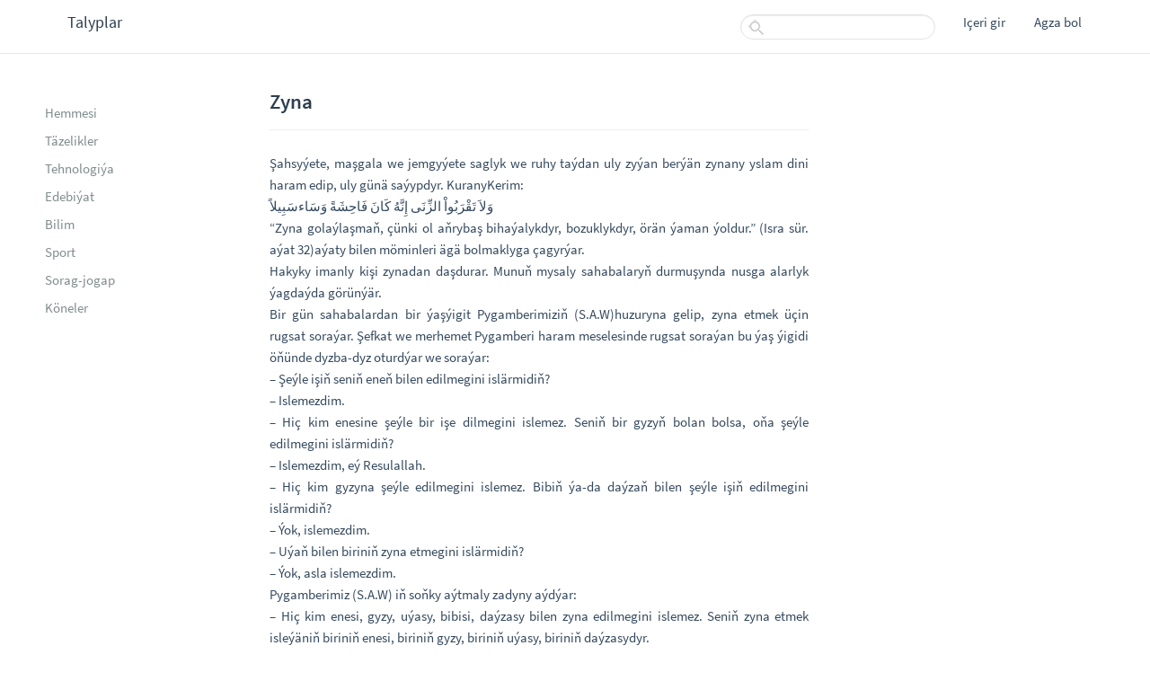

--- FILE ---
content_type: text/html; charset=UTF-8
request_url: http://www.talyplar.com/posts/25221
body_size: 3252
content:
<!DOCTYPE html>
<html lang="en">
<head>
    <meta charset="utf-8">
    <meta http-equiv="X-UA-Compatible" content="IE=edge">
    <meta name="viewport" content="width=device-width, initial-scale=1">

    <!-- CSRF Token -->
    <meta name="csrf-token" content="cxwssdbPwia2jjtC54vL51H6jTDi8HHhjf7azTKM">

    <title>Talyplar</title>

    <!-- Styles -->
    <link rel="stylesheet" type="text/css" href="http://www.talyplar.com/assets/css/bootstrap.min.css">
    <link rel="stylesheet" type="text/css" href="http://www.talyplar.com/assets/style.css">
    <link rel="stylesheet" type="text/css" href="http://www.talyplar.com/assets/fontawesome/css/fontawesome-all.min.css">

    <!-- Global site tag (gtag.js) - Google Analytics -->
    <script async src="https://www.googletagmanager.com/gtag/js?id=UA-1764345-3"></script>
    <script>
        window.dataLayer = window.dataLayer || [];
        function gtag(){dataLayer.push(arguments);}
        gtag('js', new Date());

        gtag('config', 'UA-1764345-3');
    </script>
    <script data-ad-client="ca-pub-6373423635600995" async src="https://pagead2.googlesyndication.com/pagead/js/adsbygoogle.js"></script>

</head>
<body>
    <div id="page">
            </div>

    <nav class="navbar navbar-default navbar-fixed-top">
    <div class="container-fluid">
        <!-- Brand and toggle get grouped for better mobile display -->
        <div class="navbar-header">
            <a class="menu-button" onclick="openNav()"></a>
            <a class="navbar-brand" href="http://www.talyplar.com">Talyplar</a>
        </div>


        <ul class="nav navbar-nav navbar-right">

            <form action="#" class="navbar-form navbar-left">
                <div class="form-group">
                    <input type="text" id="search" class="form-control">
                </div>
            </form>

            <!-- Authentication Links -->
                        <li ><a href="http://www.talyplar.com/login">Içeri gir</a></li>
            <li ><a href="http://www.talyplar.com/register">Agza bol</a></li>
                    </ul>
    </div><!-- /.container-fluid -->
</nav>
    <div class="sidebar" id="mySidebar">
    <div class="top-menu">
        <div class="form-group">
            <form action="#">
                <input type="text" id="search" class="form-control">
            </form>
        </div>
        <ul>
                        <li ><a href="http://www.talyplar.com/login">Giriş</a></li>
            <li ><a href="http://www.talyplar.com/register">Agza bol</a></li>
                    </ul>
        <div class="line"></div>
    </div>


    <ul>
        <li><a href="/">Hemmesi</a></li>
                    <li><a href="/categories/1">Täzelikler</a></li>
                    <li><a href="/categories/2">Tehnologiýa</a></li>
                    <li><a href="/categories/3">Edebiýat</a></li>
                    <li><a href="/categories/4">Bilim</a></li>
                    <li><a href="/categories/5">Sport</a></li>
                    <li><a href="/categories/6">Sorag-jogap</a></li>
                    <li><a href="/categories/7">Köneler</a></li>
            </ul>
</div>
    <div class="content">
        <div class="messages">
                    </div>
            <div class="page-header">
        <h3>Zyna</h3>
    </div>

    
    <div class="post-body">
        <p>Şahsyýete, maşgala we jemgyýete saglyk we ruhy taýdan  uly zyýan berýän zynany yslam dini haram edip, uly günä saýypdyr. KuranyKerim:<br />
وَلاَ تَقْرَبُواْ الزِّنَى إِنَّهُ كَانَ فَاحِشَةً وَسَاءسَبِيلاً<br />
“Zyna golaýlaşmaň, çünki ol aňrybaş bihaýalykdyr, bozuklykdyr, örän ýaman ýoldur.” (Isra sür. aýat 32)aýaty bilen  möminleri ägä bolmaklyga çagyrýar. <br />
Hakyky imanly kişi zynadan daşdurar. Munuň mysaly sahabalaryň durmuşynda nusga alarlyk ýagdaýda görünýär.<br />
Bir gün sahabalardan bir ýaşýigit Pygamberimiziň (S.A.W)huzuryna gelip, zyna etmek üçin rugsat soraýar. Şefkat we merhemet Pygamberi haram meselesinde rugsat soraýan bu ýaş ýigidi öňünde dyzba-dyz oturdýar we soraýar:<br />
– Şeýle işiň seniň eneň bilen edilmegini islärmidiň?<br />
– Islemezdim.<br />
– Hiç kim enesine şeýle bir işe dilmegini islemez. Seniň bir gyzyň bolan bolsa, oňa şeýle edilmegini islärmidiň?<br />
– Islemezdim, eý Resulallah.<br />
– Hiç kim gyzyna şeýle edilmegini islemez. Bibiň ýa-da daýzaň bilen şeýle işiň edilmegini islärmidiň?<br />
– Ýok, islemezdim. <br />
– Uýaň bilen biriniň zyna etmegini islärmidiň?<br />
– Ýok, asla islemezdim.<br />
Pygamberimiz (S.A.W) iň soňky aýtmaly zadyny aýdýar:<br />
– Hiç kim enesi, gyzy, uýasy, bibisi, daýzasy bilen zyna edilmegini islemez. Seniň zyna etmek isleýäniň biriniň enesi, biriniň gyzy, biriniň uýasy, biriniň daýzasydyr.<br />
Soňra Pygamberimiz (S.A.W) elini ýaş ýigidiň döşüne goýup: «Allahym, munuň kalbyny tämizle, günälerini bagyşla, namysyny gorap sakla» diýip dileg edýär. Bu doga-dilegden soň, şol sahaba iň arassa, namysjaň ýaş ýigit bolýar.<br />
Yslam dini bir aýalyň ýarym-ýalaňaç gezip, ynsany zyna imrindirmegini, gaýry erkekdir aýalyň ikiçäk hylwat (ýagny gizli) ýerde bolmagyny, bozuk niýet bilen birek-biregine bakmagyny gadagan edipdir. Kurany Kerimde bu ýagdaýa yşarat edýän aýatyň manysy şeýle: “(Eý, Muhammet!) Mömin erkeklere aýt: “Gözlerini (nämährem aýallara seretmekden) saklasynlar we ujytlaryny (owrat ýerlerini) (haramdan) gorasynlar.” Bu olar üçin has arassa ýoldur. Takyk, Allah olaryň edýän zatlaryndan habardardyr. Mömin aýallara hem aýt: “Gözlerini (nämährem erkeklere seretmekden) saklasynlar we eteklerini (jynsy agzalaryny haramdan) gorasynlar, (geýimlikä) görünýän ýerlerinden galan beýleki zynatlaryny (beden agzalaryny nämähremlere) görkezmesinler. Ýaglyklary bilen gursaklarynyň üstüni ýapsynlar...” (Nur sür. aýat 30-31).<br />
Pygamberimiz (S.A.W) bir hadysynda şeýle buýurýar: «Kim Alla we ahyret gününe iman edýän bolsa, ýanynda mähremi bolmadyk bir aýal bilen ikiçäk galmasyn. Çünki, şeýle ýagdaýda olaryň üçünjisi şeýtandyr» (Müslim, Tirimizi)</p>
    </div>
    <div class="text-right">
        <small>
            <a href="http://www.talyplar.com/categories/6"><strong>Sorag-jogap</strong></a>,
            <a href="http://www.talyplar.com/profiles/12629">Ashykaydynpir</a> tarapyndan
            7 years ago
        </small>
        <hr>
    </div>

    
    <div class="comments">
            <ul class="list-group">
                <a href="/profiles/11936">wagt</a>
                <small  class="pull-right">6 years ago</small>
                <li class="list-group-item">Dogry</li>
            </ul>
        </div>
    

<strong>Teswir ýazmak üçin <a class="link" href="http://www.talyplar.com/login">Içeri gir</a>→</strong>

    </div>

    <div class="container-fuild text-center">
    <footer>
        <p>
            © talyplar.com 2007-den bäri diri
        </p>
    </footer>
</div><!-- Scripts -->
<script type="text/javascript" src="http://www.talyplar.com/assets/js/jquery-3.2.1.min.js"></script>
<script type="text/javascript" src="http://www.talyplar.com/assets/js/bootstrap.min.js"></script>

<script>
    function openNav() {
        $('#mySidebar').addClass('open');
    }

    function closeNav() {
        $('#mySidebar').removeClass('open');
    }

    $('.sidebar, .menu-button').click(function(e){
        e.stopPropagation();
    });

    $(document).click(function() {
        closeNav();
    });
</script>

    
</body>
</html>


--- FILE ---
content_type: text/html; charset=utf-8
request_url: https://www.google.com/recaptcha/api2/aframe
body_size: 269
content:
<!DOCTYPE HTML><html><head><meta http-equiv="content-type" content="text/html; charset=UTF-8"></head><body><script nonce="LZt2pALGpBwK1CGHImM4KA">/** Anti-fraud and anti-abuse applications only. See google.com/recaptcha */ try{var clients={'sodar':'https://pagead2.googlesyndication.com/pagead/sodar?'};window.addEventListener("message",function(a){try{if(a.source===window.parent){var b=JSON.parse(a.data);var c=clients[b['id']];if(c){var d=document.createElement('img');d.src=c+b['params']+'&rc='+(localStorage.getItem("rc::a")?sessionStorage.getItem("rc::b"):"");window.document.body.appendChild(d);sessionStorage.setItem("rc::e",parseInt(sessionStorage.getItem("rc::e")||0)+1);localStorage.setItem("rc::h",'1766946498333');}}}catch(b){}});window.parent.postMessage("_grecaptcha_ready", "*");}catch(b){}</script></body></html>

--- FILE ---
content_type: text/css
request_url: http://www.talyplar.com/assets/style.css
body_size: 8764
content:
body {
    padding-top: 60px;
    font-family: Source Sans Pro, sans-serif;
    font-size: 15px;
    color: #34495e;
}

h3 {
    font-weight: 600;
    color: #2c3e50;
    font-size: 23px;
}

a {
    color: #34495e;
}

p {
    line-height: 24px;
}

label {
    font-weight: 400;
}

.navbar-default {
    height: 60px;
    margin-bottom: 1px;
    padding-left: 60px;
    padding-right: 60px;
    background: #fff;
}

.navbar-default  .navbar-brand {
    color: #2c3e50;
}

.navbar-default  .navbar-brand:focus, .navbar-default  .navbar-brand:hover {
    color: #2c3e50;
}

.navbar-default .navbar-nav>li>a {
    color: #34495e;
    padding-bottom: 3px;
    margin-left: 1px;
    margin-right: 1px;
}

.navbar-right>li>a:focus, .navbar-right>li>a:hover{
    border-bottom: 3px solid #42b983;
}

.nav .open>a, .nav .open>a:focus, .nav .open>a:hover {
    border: none;
}

.dropdown-menu>li>a:focus, .dropdown-menu>li>a:hover {
    color: #42b983;
    background: none;
    transition: 0.3s;
}

.navbar-default .navbar-nav>li.active>a, .navbar-default .navbar-nav>li.active>a:focus, .navbar-default .navbar-nav>li.active>a:hover {
    background: none;
    border-bottom: 3px solid #42b983;
}

.caret {
    color: #afaeb8;
}

@media (max-width: 900px) {
    .navbar-header {
        float: none !important;
    }

    .navbar-brand {
        width: 100%;
        left: 0;
        text-align: center;
        margin:0 auto;
    }

    .navbar-right {
        display: none;
    }

    .sidebar {
        display: none;
        padding: 8px 20px 0 0;
        background-color: #fafafa;
        top: 0;
        z-index: 1050;
        -webkit-box-shadow: 2px 0px 10px 0px rgba(222,218,222,1);
        -moz-box-shadow: 2px 0px 10px 0px rgba(222,218,222,1);
        box-shadow: 2px 0px 10px 0px rgba(222,218,222,1);

        transition: 0.9s;
    }

    input#search {
        margin-left: 10px;
    }
}

@media (min-width: 900px) {
    .menu-button {
        display: none;
    }

    .top-menu {
        display: none;
    }

    #sidebar {
        display: none;
    }
}

.menu-button {
    position: absolute;
    width: 24px;
    height: 24px;
    top: 15px;
    left: 15px;
    background: url(images/menu.png) center center no-repeat;
    background-size: 24px;
}

#search {
    height: 28px;
    margin-top: 8px;
    padding: 0 15px 0 30px;
    -webkit-border-radius: 50px;
    -moz-border-radius: 50px;
    border-radius: 50px;
    background-image: url(images/search.png);
    background-repeat: no-repeat;
    background-position: 8px 5px;
}

.form-control {
    border: 1px solid #e3e3e3;
    color: #2c3e50;
}

.form-control:focus {
    border-color: #42b983;
    -webkit-box-shadow: none;
    box-shadow: none;
    transition: 0.2s;
}

.sidebar {
    left: 0;
    height: 100%;
    width: 210px;
    padding: 50px 20px 60px 10px;
    position: fixed;
    overflow-x: hidden;
    background-color: #fff;
    transition: 0.9s;
}

.sidebar.open {
    display: block;
    transition: 0.9s;
}

.sidebar ul li, .sidebar a {
    font-weight: 400;
    list-style: none;
    color: #7f8c8d;
    line-height: 2.1em;
    transition: 0.3s;
}

.sidebar a:focus, .sidebar a:hover {
    border-bottom: 3px solid #42b983;
    color: #7f8c8d;
    text-decoration: none;
}

.sidebar ul>li.active>a {
    color: #42b983;
    font-weight: 600;
}

ul li ul {
    padding-left: 20px;
    font-size: 13px;

}

.top-menu a {
    color: #34495e;
}

.top-menu a:focus, .top-menu a:hover {
    color: #34495e;
}

.content {
    padding-bottom: 50px;
    margin: 40px 380px 50px 300px;
    border-bottom: 1px solid #e7e7e7;
}
.content a:focus, .content a:hover {
    text-decoration: none;
}

.content a.link {
    color: #42b983;
    font-weight: 600;
}

@media (max-width: 1250px) {
    .content {
        margin: 40px 260px 50px 260px;
    }
}

@media (max-width: 1150px) {
    .content {
        margin: 40px 210px 0 210px;
    }
}

@media (max-width: 900px) {
    .content {
        margin: 30px 110px 0 110px;
    }
}

@media (max-width: 782px) {
    .content {
        margin: 0 23px 0 23px;
    }
}

.line {
    padding-top: 10px;
    border-bottom: 1px dashed #e7e7e7;
}

#button {
    color: #fff;
    font-weight: bold;
    font-size: 0.9em;
    background-color: #34495e;
    border-color: #34495e;
    padding: 0.08em 1em 0.08em;
    text-transform: uppercase;
}

.pagination>li>a, .pagination>li>span {
    color: #42b983;
    border: 1px solid #42b983;
}

.pagination>li>a:focus, .pagination>li>a:hover, .pagination>li>span:focus, .pagination>li>span:hover {
    color: #42b983;
    border-color: #42b983;
    background-color: #D0F2DD;
}

.pagination>.active>a, .pagination>.active>a:focus, .pagination>.active>a:hover, .pagination>.active>span, .pagination>.active>span:focus, .pagination>.active>span:hover {
    background-color: #42b983;
    border-color: #42b983;
}

.pagination>li>a:focus, .pagination>li>a:hover, .pagination>li>span:focus, .pagination>li>span:hover {

}

footer {
    width: 100%;
    padding: 35px 20px;
}

/* cyrillic */
@font-face {
    font-family: 'Source Sans Pro';
    font-style: normal;
    font-weight: 300;
    src: local('Source Sans Pro Light'), local('SourceSansPro-Light'), url(fonts/cyrillic300_c6xKydSBYKcSV-LCoeQqfX1RYOo3ik4zwkxduz8A.woff2) format('woff2');
    unicode-range: U+0400-045F, U+0490-0491, U+04B0-04B1, U+2116;
}
/* latin */
@font-face {
    font-family: 'Source Sans Pro';
    font-style: normal;
    font-weight: 300;
    src: local('Source Sans Pro Light'), local('SourceSansPro-Light'), url(fonts/latin300_6xKydSBYKcSV-LCoeQqfX1RYOo3ik4zwlxdu.woff2) format('woff2');
    unicode-range: U+0000-00FF, U+0131, U+0152-0153, U+02BB-02BC, U+02C6, U+02DA, U+02DC, U+2000-206F, U+2074, U+20AC, U+2122, U+2191, U+2193, U+2212, U+2215, U+FEFF, U+FFFD;
}
/* cyrillic */
@font-face {
    font-family: 'Source Sans Pro';
    font-style: normal;
    font-weight: 400;
    src: local('Source Sans Pro Regular'), local('SourceSansPro-Regular'), url(fonts/cyrillic400_6xK3dSBYKcSV-LCoeQqfX1RYOo3qPK7lqDY.woff2) format('woff2');
    unicode-range: U+0400-045F, U+0490-0491, U+04B0-04B1, U+2116;
}
/* latin */
@font-face {
    font-family: 'Source Sans Pro';
    font-style: normal;
    font-weight: 400;
    src: local('Source Sans Pro Regular'), local('SourceSansPro-Regular'), url(fonts/latin400_6xK3dSBYKcSV-LCoeQqfX1RYOo3qOK7l.woff2) format('woff2');
    unicode-range: U+0000-00FF, U+0131, U+0152-0153, U+02BB-02BC, U+02C6, U+02DA, U+02DC, U+2000-206F, U+2074, U+20AC, U+2122, U+2191, U+2193, U+2212, U+2215, U+FEFF, U+FFFD;
}
/* cyrillic */
@font-face {
    font-family: 'Source Sans Pro';
    font-style: normal;
    font-weight: 600;
    src: local('Source Sans Pro SemiBold'), local('SourceSansPro-SemiBold'), url(fonts/cyrillic600_6xKydSBYKcSV-LCoeQqfX1RYOo3i54rwkxduz8A.woff2) format('woff2');
    unicode-range: U+0400-045F, U+0490-0491, U+04B0-04B1, U+2116;
}
/* latin */
@font-face {
    font-family: 'Source Sans Pro';
    font-style: normal;
    font-weight: 600;
    src: local('Source Sans Pro SemiBold'), local('SourceSansPro-SemiBold'), url(fonts/latin600_6xKydSBYKcSV-LCoeQqfX1RYOo3i54rwlxdu.woff2) format('woff2');
    unicode-range: U+0000-00FF, U+0131, U+0152-0153, U+02BB-02BC, U+02C6, U+02DA, U+02DC, U+2000-206F, U+2074, U+20AC, U+2122, U+2191, U+2193, U+2212, U+2215, U+FEFF, U+FFFD;
}
/* latin-ext */
@font-face {
    font-family: 'Source Sans Pro';
    font-style: normal;
    font-weight: 300;
    src: local('Source Sans Pro Light'), local('SourceSansPro-Light'), url(fonts/6xKydSBYKcSV-LCoeQqfX1RYOo3ik4zwmRduz8A.woff2) format('woff2');
    unicode-range: U+0100-024F, U+0259, U+1E00-1EFF, U+2020, U+20A0-20AB, U+20AD-20CF, U+2113, U+2C60-2C7F, U+A720-A7FF;
}
/* latin-ext */
@font-face {
    font-family: 'Source Sans Pro';
    font-style: normal;
    font-weight: 400;
    src: local('Source Sans Pro Regular'), local('SourceSansPro-Regular'), url(fonts/6xK3dSBYKcSV-LCoeQqfX1RYOo3qNq7lqDY.woff2) format('woff2');
    unicode-range: U+0100-024F, U+0259, U+1E00-1EFF, U+2020, U+20A0-20AB, U+20AD-20CF, U+2113, U+2C60-2C7F, U+A720-A7FF;
}
/* latin-ext */
@font-face {
    font-family: 'Source Sans Pro';
    font-style: normal;
    font-weight: 600;
    src: local('Source Sans Pro SemiBold'), local('SourceSansPro-SemiBold'), url(fonts/6xKydSBYKcSV-LCoeQqfX1RYOo3i54rwmRduz8A.woff2) format('woff2');
    unicode-range: U+0100-024F, U+0259, U+1E00-1EFF, U+2020, U+20A0-20AB, U+20AD-20CF, U+2113, U+2C60-2C7F, U+A720-A7FF;
}

.post-body {
    text-align: justify;
    margin-top: 25px;
}

.old-images .image {
    position: relative;
}
.old-images .image .close-button {
    position: absolute;
    top: 0;
    right: 0;
    padding: 10px;
    color: #fff;
    cursor: pointer;
    background: red;
}